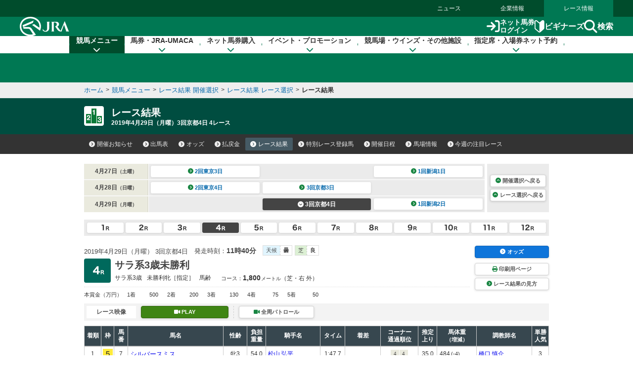

--- FILE ---
content_type: application/javascript
request_url: https://web-cache.stream.ne.jp/web/jra/onetag2020/jstUtil.js
body_size: 30365
content:
if (typeof Jst == "undefined") {
	var Jst = {};
}
Jst.jraHpSite = {
	playerWindow: {},
	playerWindowName: 'subwin',
	hostsSpSite: ["sp.jra.jp", "jrahp-spken.turf.jp"],
	qsParamNames: {
		eleType: "videotype",	// Player Race Type
		eleWidth: "width",		// Player Width
		eleHeight: "height",		// Player Height
		elePcUrl: "pcurl",		// PC Browser using movie URL
		eleAndUrl: "andurl",		// Android 2.x/3.x device using movie URL
		eleIosUrl: "iosurl",		// iOS device using movie URL
		eleAnd4Url: "and4url",	// Android 4.x device using movie URL
		eleThumbUrl: "thumburl",	// Thumbnail image URL
		eleVersion: "version"
	},
	content: {
		baseUrl: {
			defPcUrl: "//jra-fms.hls.wseod.stream.ne.jp/www11/jra-fms/_definst_/mp4:",
			defAndUrl: "//jra-fms.hls.wseod.stream.ne.jp/www11/jra-fms/_definst_/mp4:",
			defIosUrl: "//jra-fms.hls.wseod.stream.ne.jp/www11/jra-fms/_definst_/mp4:",
			defAnd4Url: "//jra-fms.hls.wseod.stream.ne.jp/www11/jra-fms/_definst_/mp4:",
			defPcHlsUrl: "//jra-fms.hls.wseod.stream.ne.jp/www11/jra-fms/_definst_/mp4:"
		}
	},
	isSpSite: function (url) {
		'use strict'; // Function-level strict mode syntax
		var res = false;
		if (typeof url === "undefined") {
			return res;
		}
		var hosts = this.hostsSpSite;
		var hostsCount = hosts.length;
		for (var i = 0; i < hostsCount; i++) {
			if (url.indexOf(hosts[i]) !== -1) {
				res = true;
				break;
			}
		}
		i = null;
		url = null;
		hosts = null;
		hostsCount = null;
		return res;
	},
	isJraDbPage: function (url) { /* 「(通称)動的ページ」かどうかの判定 */
		'use strict'; // Function-level strict mode syntax
		var res = false;
		if (url.indexOf('/JRADB/') !== -1) {
			res = true;
		}
		return res;
	},
	dispPlayerWindow: function (playerUrl) {
		'use strict'; // Function-level strict mode syntax
		if (!this.playerWindow) {
			this.playerWindow.close();
			this.playerWindow = {};
		}

		if (jst.common.env.os.name == 'Android') {
			this.playerWindow = window.open('', this.playerWindowName, 'scrollbars=0,resizable=0,fullscreen=1');
		} else {
			this.playerWindow = window.open('', this.playerWindowName, 'scrollbars=0,resizable=0,width=480,height=270');
		}

		if (playerUrl) {
			this.playerWindow.location.href = playerUrl;
		}
		playerUrl = null;

		if (navigator.appVersion.charAt(0) >= 3) {
			this.playerWindow.focus();
		}
	},
	isSupported: function () {
		'use strict'; // Function-level strict mode syntax
		var res = true;
		/*
				Windows Phone 非対応
				Android 2.1以下　非対応
				ガラケー非対応(BlackBerryの2G端末も)
				上記以外は全て対応扱い。
		*/

		if (jst.common.env.os.name == 'Windows Phone') {
			res = false;
		}
		if (jst.common.env.os.name == 'Android') {
			if (jst.common.util.checkVersion('2.2.0', jst.common.env.os.version) === -1) {/* Android2.2未満(＝Android2.1.x以前)はFlashもHTML5-VIDEOも対応してないので非対応とする */
				res = false;
			}
		}
		if (jst.common.env.os.name == 'BlackBerry') {
			res = false;
		}
		if (jst.common.env.os.name == 'DoCoMo') {
			res = false;
		}
		if (jst.common.env.os.name == 'KDDI') {
			res = false;
		}
		if (jst.common.env.os.name == 'SoftBank') {
			res = false;
		}

		return res;
	},
	convPcHlsJsUrl: function (url) {

		var res = url;
		url = null;
		if (res.match(/jra_seiseki/)) {
			var regExp = new RegExp("jra_seiseki", "g");
			res = res.replace(regExp, "pc_seiseki");
		}
		regExp = null;
		return res;
	},
	convSmartPhoneUrl: function (ver, url) {
		// 1=AMS-HLS, 2=Wowza-HLS
		var res = url;
		if (ver == 2) {
			res = url.replace(".mp4.m3u8", ".mp4");
		} else {
			res = url.replace("/index.m3u8", ".mp4");
		}
		ver = null;
		url = null;

		return res;
	},
	convDefUrl: function (ver) {
		if (ver == 2) {
			var base = this.content.baseUrl;
			base.defIosUrl = base.defPcHlsUrl;
			base.defAnd4Url = base.defPcHlsUrl;
			base = null;
		}
		ver = null;
	},
	makeUrl: function (argType, argMovieUrl) {

		var movieUrl = argMovieUrl;
		var base = this.content.baseUrl;

		switch (argType) {
			case 1:
				movieUrl = base.defPcUrl + argMovieUrl + '/playlist.m3u8';
				break;

			case 2:
			case 3:
				movieUrl = base.defPcHlsUrl + argMovieUrl + '/playlist.m3u8';
				break;

			case 4:
				movieUrl = base.defAnd4Url + argMovieUrl + '/playlist.m3u8';
				break;

			default:
				break;
		}
		base = null;
		return movieUrl;

	},
	dispError: function () {
		var doc = document.getElementById("strobeMediaPlayback");
		doc.innerHTML = "申し訳ありません、システムエラーが発生しています。しばらくたってから再度お試しください。";
		doc = null;
	},
	createContentUrl: function (qs) {

		if (Jst.jraHpSite.isSupported() === false) {
			/* サイト自体の対象外環境 */
			setErrorStyle("本端末では動画を再生できません。");
		}
		//		if( Jst.player.isSupported() === false ){
		/* プレイヤーの対象外環境 */
		//			setErrorStyle("本端末では動画を再生できません。");
		//		}

		var qParams = new Array;
		qParams = jst.common.url.parseQueryString(qs);
		var qsParamNames = this.qsParamNames;

		var ver = qParams[qsParamNames.eleVersion];
		this.convDefUrl(ver); // 環境別のデフォルトのURLの置き換え（スマホ用）

		var contentType = qParams[qsParamNames.eleType];
		if (!contentType || (contentType <= 0 || contentType >= 5)) {
			this.dispError();
			return false;
		}

		var moviePath = '';
		var movieBaseUrl = '';
		var flgConvSmartPhoneUrl = false;
		var flgConvPcHlsUrlUrl = false;
		var playerWindowType = '';
		var modeJraHpEnvType = '';

		if (jst.common.env.os.name == 'iOS') {
			// iOSのデフォルト値
			movieBaseUrl = this.content.baseUrl.defIosUrl;
			moviePath = qParams[qsParamNames.eleIosUrl];
			flgConvSmartPhoneUrl = true;
			flgConvPcHlsUrlUrl = false;
			playerWindowType = 'native';
			modeJraHpEnvType = 4;
			// 以下、必要であれば、ブラウザやバージョン別に差分のみ適用

			// iOS-Chromeだと、元のページ以前に戻れなくなる（戻ると動画が表示される）ので、対策として、VideoだけのHTML(５）に飛ばす
			if (jst.common.env.browser.name == 'Chrome') {
				playerWindowType = 'self';
				modeJraHpEnvType = 5;
			} else if (jst.common.env.browser.name == 'Safari') {
				// iOS13-Safariもネイティブプレイヤーがうまく表示されないので、同様に対処
				ua = window.navigator.userAgent;
				if (ua.indexOf('OS 13') !== -1) {
					playerWindowType = 'self';
					modeJraHpEnvType = 5;
				}
			}

		} else if (jst.common.env.os.name == 'Android') {
			// Androidのデフォルト設定
			movieBaseUrl = this.content.baseUrl.defAnd4Url;
			moviePath = qParams[qsParamNames.eleAnd4Url];
			flgConvSmartPhoneUrl = true;
			flgConvPcHlsUrlUrl = false;
			playerWindowType = 'self';
			modeJraHpEnvType = 4;
			/* 以下、デフォルトと異なる環境のみ、値を差し替え */

			if (jst.common.env.hls_js.isReady === true) {
				/* HLS.jsがOKなら、デフォルト値のまま */
			} else if (jst.common.env.flash_player.isReady === true) {
				if (jst.common.util.checkVersion('10.1.106', jst.common.env.flash_player.version) >= 0) {/* 視聴環境のバージョンが指定以上ならFlash */
					movieBaseUrl = this.content.baseUrl.defAndUrl;
					moviePath = qParams[qsParamNames.eleAndUrl];
					flgConvSmartPhoneUrl = false;
					modeJraHpEnvType = 1;
				} else {
					/* ここまで落ちてきた環境は、ネイティブのプレイヤーが拾ってくれることを期待して勝手にAタグにする */
					playerWindowType = 'native';
				}
			} else {
				/* ここまで落ちてきた環境は、ネイティブのプレイヤーが拾ってくれることを期待して勝手にAタグにする */
				playerWindowType = 'native';
			}
		} else {
			// PCのデフォルト設定
			movieBaseUrl = this.content.baseUrl.defPcUrl;
			moviePath = qParams[qsParamNames.elePcUrl];
			flgConvSmartPhoneUrl = false;
			flgConvPcHlsUrlUrl = true;
			playerWindowType = 'popup';
			modeJraHpEnvType = 2;
			/* 以下、デフォルトと異なる環境のみ、値を差し替え */

			if (jst.common.env.browser.name == 'Internet Explorer') {
				var diffIe11 = jst.common.util.checkVersion('11', jst.common.env.browser.version);
				if (diffIe11 === -1) { /* IE11未満(=IE10以前)であれば、Flash */
					modeJraHpEnvType = 1; // 1=PCのFlash用の設定
				} else if (diffIe11 === 0) { /* IE11で、Windows7(=NT6.1)以下であれば、Flash */
					if (jst.common.env.os.name == 'Windows') {
						var diffWin7 = jst.common.util.checkVersion('6.1', jst.common.env.os.version);
						if (diffWin7 === -1 || diffWin7 === 0) {
							modeJraHpEnvType = 1; // 1=PCのFlash用の設定
						}
					}
				}
				diffIe11 = null;
			} else if (jst.common.env.browser.name == 'Safari') {
				modeJraHpEnvType = 3; // 3=PCのSafari用の設定
			} else if (jst.common.env.hls_js.isReady !== true) {
				flgConvPcHlsUrlUrl = false; // FlashHLSを使うので、変換不要
				modeJraHpEnvType = 1; // 1=FlashHlsで再生
			}

		}
		if (!moviePath) {
			this.dispError();
			return false;
		}
		if (flgConvSmartPhoneUrl) {
			moviePath = this.convSmartPhoneUrl(ver, moviePath);
		}
		if (flgConvPcHlsUrlUrl) {
			moviePath = this.convPcHlsJsUrl(moviePath);
		}

		/*	modeJraHpEnvType : 1=Flash,2=PcNormal,3=PcSafari,4=Android,5=inline100%*/
		var movieUrl = this.makeUrl(modeJraHpEnvType, moviePath);
		var playerUrl = jst.playerButton.wow.player.url + '?movie=' + moviePath + '&type=2&thum=&id=' + modeJraHpEnvType;
		if (modeJraHpEnvType == 5) {
			movieUrl = moviePath + '/playlist.m3u8';
			playerUrl = jst.playerButton.wow.player.url2 + '?movie=' + movieUrl + '';
		}

		return { 'player': playerUrl, 'movie': movieUrl, 'contentType': contentType, 'playerWindowType': playerWindowType };

	}
};

Jst.playerButton = {
	conf: [
		{},
		/* patrolvideo */
		{
			pc: {
				img: { normal: "./img/se_video.gif", hover: "./img/se_video2.gif", width: 148, height: 23 },
				a: { txt: '裁決パトロール', 'class': 'btn-def btn-sm btn-block' }
			},
			sp: {
				img: { normal: "./img/patrol_video.gif", hover: "", width: 37, height: 30 },
				a: { txt: '裁決パトロール', 'class': 'btn-def btn-sm btn-block' }
			}
		},
		/* allpatrol */
		{
			pc: {
				img: { normal: "./img/se_pat.gif", hover: "./img/se_pat2.gif", width: 148, height: 23 },
				a: { txt: '全周パトロール', 'class': 'btn-def btn-sm btn-block' }
			},
			sp: {
				img: { normal: "./img/allpatrol.gif", hover: "", widht: 37, height: 30 },
				a: { txt: '全周パトロール', 'class': 'btn-def btn-sm btn-block' }
			}
		},
		/* interviewvideo */
		{
			pc: {
				img: { normal: "./img/se_intv.gif", hover: "./img/se_intv2.gif", width: 138, height: 23 },
				a: { txt: '騎手インタビュー', 'class': 'btn-def btn-sm btn-block' }
			},
			sp: {
				img: { normal: "./img/interview_video.gif", hover: "", width: 37, height: 30 },
				a: { txt: '騎手インタビュー', 'class': 'btn-def btn-sm btn-block' }
			}
		},
		/* racevideo */
		{
			pc: {
				img: { normal: "./img/se_race1.gif", hover: "./img/se_race12.gif", width: 100, height: 16 },
				a: { txt: 'PLAY', 'class': 'btn-def btn-sm green btn-block' }
			},
			sp: {
				img: { normal: "./img/Race_video.gif", hover: "", width: 37, height: 30 },
				a: { txt: 'PLAY', 'class': 'btn-def btn-sm green btn-block' }
			}
		}
	],
	wow: {
		player: {
			url: '//web-cache.stream.ne.jp/web/jra/onetag2020/subwindow.html',
			url2: '//web-cache.stream.ne.jp/web/jra/onetag2020/playerWindow.html',
			windowName: 'subwin'
		},
		setIframeId: function () {
			'use strict'; // Function-level strict mode syntax
			var iframes = document.getElementsByTagName('iframe');
			var iframeId = '';
			var iframeIds = new Array();
			/* iframeのURLが旧ボタン用のものがあれば、IDを振り出す */
			var url = '';
			for (var i = 0; i < iframes.length; i++) {
				url = iframes[i].src;
				if (url.indexOf('stream.ne.jp') !== -1 && url.indexOf('onetag.html') !== -1) {
					iframes[i].setAttribute('style', 'overflow:hidden;');
					iframes[i].setAttribute('scrolling', 'no');
					if (url.indexOf('&ifid=') == -1) {
						iframeId = 'jst_playerButton_' + Jst.common.util.generateUuid();
						iframeIds.push(iframeId);
						//						url += '&ifid='+iframeId;
						iframes[i].setAttribute('id', iframeId);
						iframeId = '';
						//						iframes[i].src = url;

					}
				}
				url = '';
			}
			url = null;
			iframes = null;

			var url = '';
			var queryString = '';
			for (var i = 0; i < iframeIds.length; i++) {
				url = document.getElementById(iframeIds[i]).src;
				queryString = Jst.common.url.splitQueryString(url);
				this.replaceIframe2Link(iframeIds[i], queryString);
				queryString = '';
			}
			queryString = null;
			iframeIds = null;

		},
		replaceIframe2Link: function (ifid, queryString) {
			'use strict'; // Function-level strict mode syntax
			var contentUrl = jst.jraHpSite.createContentUrl(queryString);

			var playerUrl = contentUrl.player;
			var movieUrl = contentUrl.movie;
			var contentType = contentUrl.contentType;
			var playerWindowType = contentUrl.playerWindowType;

			var playerButton = jst.playerButton.wow.create_2018(contentType, movieUrl, playerUrl, playerWindowType);
			this.replaceIframe2Button(ifid, playerButton);
			ifid = null;
			playerButton = null;
		},
		searchIframeBySrc: function (id) {
			'use strict'; // Function-level strict mode syntax
			if (!id) {
				return false;
			}
			var iframe = {};
			iframe = document.getElementById(id);
			return iframe;
		},
		replaceIframe2Button: function (id, button) {
			'use strict'; // Function-level strict mode syntax

			var iframe = this.searchIframeBySrc(id);
			id = null;
			if (typeof iframe !== 'object') {
				iframe = null;
				return false;
			}

			/* ボタンオブジェクトの作成 */

			iframe.parentNode.insertBefore(button, iframe.nextSibling);
			/* 表示位置の特定のため、必ず、iframeを消す前に、iframeタグのすぐ後ろにボタンを作る */
			button = null;

			/* scriptとiframeの削除 */
			if (iframe.previousSibling.tagName == 'SCRIPT') {
				if (iframe.parentNode.removeChild(iframe.previousSibling) === 'undefined') {
				}
			}
			if (iframe.parentNode.removeChild(iframe) === 'undefined') {
			}
			iframe = null;

		},
		create_2018: function (contentType, movieUrl, playerUrl, playerWindowType) {
			'use strict'; // Function-level strict mode syntax
			var res = {};
			var siteType = 'pc';
			if (jst.jraHpSite.isSpSite(document.referrer) == true) {
				siteType = 'sp';
			}
			var conf = jst.playerButton.conf[contentType][siteType].a;

			/* aタグ作る */
			var objA = document.createElement('a');
			var objA_attrs = {};
			if (playerWindowType == 'popup') {/* ポップアップ表示用（別ウィンドウ(別タブ)で表示する形式) */
				objA_attrs = {
					'target': this.player.windowName,
					'href': "#",
					'onClick': String("jst.jraHpSite.dispPlayerWindow('" + playerUrl + "'); return false;"),
					'jraHpPlayerWindow': 'popup' /* 出力状態の確認のために追加。挙動制御等には使わない */
				};
			} else if (playerWindowType == 'self') {/* ページ遷移用（Aタグのhrefで遷移し、プレイヤーを最大表示する形式) */
				objA_attrs = {
					'target': '_top',
					'href': playerUrl,
					'jraHpPlayerWindow': 'self' /* 出力状態の確認のために追加。挙動制御等には使わない */
				};
			} else if (playerWindowType == 'native') {/* Nativeプレイヤー用（Aタグのhrefでm3u8を指定する形式) */
				objA_attrs = {
					'target': "_parent",
					'href': movieUrl,
					'type': 'application/vnd.apple.mpegURL',
					'jraHpPlayerWindow': 'native' /* 出力状態の確認のために追加。挙動制御等には使わない */
				};
			} else {
				/* error */
				return false;
			}
			playerUrl = null;
			movieUrl = null;

			objA_attrs['class'] = conf['class'];
			objA_attrs['jraHpMovieType'] = contentType;
			objA_attrs['jraHpPlayerButton'] = '2018';

			for (var key in objA_attrs) {
				objA.setAttribute(key, objA_attrs[key]);
			}
			key = null;
			objA_attrs = null;

			/* iタグ作る */
			var objI = document.createElement('i');
			var objI_attrs = {
				'class': 'fa fa-video-camera',
				'aria-hidden': 'true',
				'jraHpMovieType': contentType
			};
			for (var key in objI_attrs) {
				objI.setAttribute(key, objI_attrs[key]);
			}
			key = null;
			objI_attrs = null;

			/* aの中に各素材を入れて、ボタンの完成 */
			objA.appendChild(objI);
			objA.innerHTML += conf['txt'];
			objI = null;

			/* 裁決パトロール、全周パトロール、騎手インタビューの場合は、liが必要なので追加 */
			var objX = {};
			if (contentType >= 1 && contentType <= 3) {
				objX = document.createElement('li');
				objX.setAttribute('jraHpMovieType', contentType); /* 出力状態の確認のために追加。挙動制御等には使わない */
				objX.appendChild(objA);
			} else {
				objX = objA;
			}
			contentType = null;
			objA = null;

			return objX;

		},
		create_2016: function (contentType, movieUrl, playerUrl, mode) {
			'use strict'; // Function-level strict mode syntax
			var objA_attrs = {};
			if (mode == 'popup') {/* ポップアップ表示用（別ウィンドウ(別タブ)で表示する形式) */
				objA_attrs = {
					'target': playerWindowName,
					'onClick': String("jst.jraHpSite.dispPlayerWindow('" + playerUrl + "'); return false;"),
					'jraHpPlayerWindow': 'popup'
				};
			} else if (mode == 'self') {/* ページ遷移用（Aタグのhrefで遷移し、プレイヤーを最大表示する形式) */
				objA_attrs = {
					'target': '_top',
					'href': playerUrl,
					'jraHpPlayerWindow': 'self'
				};
			} else if (mode == 'native') {/* Nativeプレイヤー用（Aタグのhrefでm3u8を指定する形式) */
				objA_attrs = {
					'target': "_parent",
					'href': movieUrl,
					'type': 'application/vnd.apple.mpegURL',
					'jraHpPlayerWindow': 'native'
				};
			} else {
				/* error */
				return false;
			}
			movieUrl = null;
			playerUrl = null;
			mode = null;

			objA_attrs['jraHpPlayerButton'] = '2016';

			/* Aタグ */
			var objA = jst.common.util.createElm('a', objA_attrs);
			objA_attrs = null;

			var siteType = 'pc';
			if (jst.jraHpSite.isSpSite(document.referrer) == true) {
				siteType = 'sp';
			}
			var conf = jst.playerButton.conf[contentType][siteType].img;
			contentType = null;

			var objImg_attrs = {
				src: conf.normal,
				width: conf.width,
				height: conf.height,
				border: 0
			};
			if (siteType == 'pc') {
				objImg_attrs.onMouseOver = "this.src='" + conf.hover + "';";
				objImg_attrs.onMouseOut = "this.src='" + conf.normal + "';";
			}
			siteType = null;

			/* IMGタグ */
			var objI = jst.common.util.createElm('img', objImg_attrs);
			objImg_attrs = null;
			objA.appendChild(objI);
			objI = null;

			return objA;

		},
	}
};

/* 汎用 */
Jst.common = {
	env: {
		scriptBase: {
			url: '',
			get: function () {
				var myUrl = '';
				if (typeof document.currentScript !== 'undefined') {
					if (typeof document.currentScript.src !== 'undefined') {
						myUrl = document.currentScript.src;
					}
				}
				if (myUrl == '') {
					var elmScripts = document.getElementsByTagName('script');
					if (typeof elmScripts !== 'undefined') {
						if ((-1 in elmScripts) === true) {
							if (('src' in elmScripts[-1]) === true) {
								myUrl = elmScripts[-1].src;
							}
						}
					}
				}
				this.url = myUrl.replace(/([^\/]+)$/, '');
			},
		},
		getNameVersion: function (ua, patterns) {
			if (!ua) {
				ua = window.navigator.userAgent;
			}
			var settings = patterns;
			var settingsLength = settings.length;

			/* settingsの中の上から順に判定。先勝ちにする */
			var contains = [];
			var containsLength = [];
			var name = '';
			var version = '';
			var verTmp = '';
			for (var i = 0; i < settingsLength; i++) {
				contains = settings[i].contains;
				containsLength = contains.length;
				for (var j = 0; j < containsLength; j++) {
					verTmp = [];
					verTmp = ua.match(contains[j]);
					if (verTmp === null) {
						continue;
					}
					name = settings[i].name;
					if ((1 in verTmp) === true) {
						version = verTmp[1];
					}
					break;
				}
				contains = [];
				containsLength = null;
				if (verTmp !== null) {
					break;
				}
			}
			ua = null;
			settings = null;
			settingsLength = null;

			return { 'name': name, 'version': version };
		},
		browser: {
			name: undefined,
			version: undefined,
			patterns: [
				{ name: 'Edge', contains: [/Edge\/([0-9\.]+)/, /EdgA\/([0-9\.]+)/, /EdgiOS\/([0-9\.]+)/] }, /* Internet Explorer doesn't put its name in the BrowserName/VersionNumber format */
				{ name: 'Internet Explorer', contains: [/; MSIE ([0-9\.]+);/, /Trident\/.* rv:([0-9\.]+)/] }, /* Internet Explorer doesn't put its name in the BrowserName/VersionNumber format */
				{ name: 'Opera', contains: [/OPR\/([0-9\.]+)/, /OPiOS\/([0-9\.]+)/, /Opera Mini\/([0-9\.]+)/, /Opera\/([0-9\.]+)/] }, /* exists "Chrome" "Safari" */ /*[1] Opera 15+ (Blink-based engine), [2] Opera 12- (Presto-based engine) */
				/*					{ name:'Chromium', contain:[/Chromium\/([0-9\.]+)/] }, */ /* exists "Chrome","Safari" */
				{ name: 'Chrome', contains: [/CriOS\/([0-9\.]+)/, /Chrome\/([0-9\.]+)/] }, /* exists "Safari" */
				{ name: 'BlackBerry', contains: [/\(BB.* Version\/([0-9.]+);/, /\(BlackBerry; .* Version\/([0-9\.]+)/] }, /* exists Safari */
				{ name: 'Android Browser', contains: [/Android.* Version\/([0-9\.]+) Mobile Safari/] },
				{ name: 'Safari', contains: [/Version\/([0-9\.]+) Safari\/[0-9\.]+/, /Version\/([0-9\.]+) Mobile\/[0-9a-zA-Z]+ Safari\/[0-9\.]+/] }, /* Safari gives two version number, one technical in the Safari/xyz token, one user-friendly in a Version/xyz token */
				/*					{ name:'Seamonkey', contain:[/Seamonkey\/([0-9\.]+)/] }, */ /* exists "Firefox" */
				{ name: 'Firefox', contains: [/FxiOS\/([0-9a-zA-Z\.]+)/, /Firefox\/([0-9\.]+)/] },
				{ name: 'DoCoMo', contains: [/^DoCoMo\/([0-9\.]+)/] },
				{ name: 'KDDI', contains: [/^KDDI-.* UP\.Browser\/([0-9\.]+)/, /^UP\.Browser\/([0-9\.]+)/] },
				{ name: 'SoftBank', contains: [/^SoftBank\//, /^Vodafone\//, /^J-PHONE\//] }
			],
			get: function (ua) {
				var res = jst.common.env.getNameVersion(ua, this.patterns);
				ua = null;
				this.name = res.name;
				this.version = res.version;
				res = null;
				return true;
			}
		},
		renderingEngine: { /* 書きかけ */
			name: undefined,
			version: undefined,
		},
		os: {
			name: undefined,
			version: undefined,
			patterns: [
				{ name: 'Windows Phone', contains: [/Windows Phone ([0-9\.]+)/] },
				{ name: 'Windows', contains: [/Windows NT ([0-9\.]+)/] },
				{ name: 'iOS', contains: [/\(iPhone; .* OS ([0-9_]+) like Mac OS X/, /\(iPad; .* OS ([0-9_]+) like Mac OS X/, /\(iPod; .* OS ([0-9_]+) like Mac OS X/] },
				{ name: 'Mac OS X', contains: [/Mac OS X ([0-9\._]+)/] },
				{ name: 'Android', contains: [/Android ([0-9\.]+)/] },
				{ name: 'BlackBerry', contains: [/\(BB.* Version\/([0-9\.]+)/, /\(BlackBerry; .* Version\/([0-9\.]+)/] },
				{ name: 'DoCoMo', contains: [/^DoCoMo\//] },
				{ name: 'KDDI', contains: [/^KDDI-/, /^UP\.Browser\//] },
				{ name: 'SoftBank', contains: [/^SoftBank\//, /^Vodafone\//, /^J-PHONE\//] }
			],
			get: function (ua) {
				var res = jst.common.env.getNameVersion(ua, this.patterns);
				ua = null;
				this.name = res.name;
				this.version = String(res.version).replace(/_/g, '.'); /* デリミタが_の場合.に変換 */
				res = null;
				return true;
			}
		},
		device: { /* 書きかけ。*/
			type: undefined,
			name: undefined,
			version: undefined,
			patterns: [
				{ name: 'FeaturePhone', contains: [/^Docomo\//, /^KDDI-/, /^UP\.Browser\//, /^SoftBank\//, /^Vodafone\//, /^J-PHONE\//, / Profile\/MIDP-/] }, /* Backberryの非スマホはMIDPで判定 */
				{ name: 'SmartPhone', contains: [/Windows Phone/] },
				{ name: 'Tablet', contains: [/\(iPad; .* like Mac OS X/] }
			],
			get: function (ua) {
				var res = jst.common.env.getNameVersion(ua, this.patterns);
				ua = null;
				this.name = res.name;
				this.version = res.version;
				res = null;
				return true;
			}
		},
		model: {
			type: undefined,
			name: undefined,
			build: undefined,
			modelPatterns: [
				{ name: 'SmartPhone', contains: [/Android [0-9\.]+; ([0-9a-zA-Z\-\_\.\ ]+) Build/, /^[^\(]+\((iPhone|iPad|iPod); CPU .* like Mac OS X/] },
			],
			buildPatterns: [
				{ name: 'SmartPhone', contains: [/Build\/([0-9a-zA-Z\.]+)/, /Mobile\/([0-9a-zA-Z\.]+)/] },
			],
			get: function (ua) {
				var res = {};
				res = jst.common.env.getNameVersion(ua, this.modelPatterns);
				this.name = res.version;
				res = {};
				res = jst.common.env.getNameVersion(ua, this.buildPatterns);
				this.build = res.version;
				ua = null;
				res = null;
				return true;
			}
		},
		hls_js: {
			isReady: false
		},
		flash_player: {
			isReady: false,
			version: undefined
		}
	},
	url: {
		splitQueryString: function (url) {
			'use strict'; // Function-level strict mode syntax
			var res = '?';
			if (url.length > 0) {
				var parts = url.split("?", 2);
				url = null;
				if (parts.length == 2) {
					res += parts[1];
				}
				parts = null;
			}
			return res;
		},
		parseQueryString: function (qs) {
			'use strict'; // Function-level strict mode syntax
			var res = {};
			qs = qs.substr(1);
			if (qs.length > 0) {
				var params = qs.split("&");
				qs = null;
				for (var i = 0; i < params.length; i++) {
					var param = params[i].split("=");
					if (0 in param) {
						res[param[0]] = '';
						if (1 in param) {
							res[param[0]] = param[1];
						}
					}
					param = null;
				}
				params = null;
			}
			return res;
		}
	},
	util: {
		generateUuid: function () {
			'use strict'; // Function-level strict mode syntax
			// https://github.com/GoogleChrome/chrome-platform-analytics/blob/master/src/internal/identifier.js
			// const FORMAT: string = "xxxxxxxx-xxxx-4xxx-yxxx-xxxxxxxxxxxx";
			var chars = "xxxxxxxx-xxxx-4xxx-yxxx-xxxxxxxxxxxx".split("");
			for (var i = 0, len = chars.length; i < len; i++) {
				switch (chars[i]) {
					case "x":
						chars[i] = Math.floor(Math.random() * 16).toString(16);
						break;
					case "y":
						chars[i] = (Math.floor(Math.random() * 4) + 8).toString(16);
						break;
				}
			}
			i = null;
			return chars.join("");
		},
		loadScript: function (src, callback) {
			'use strict'; // Function-level strict mode syntax
			var done = false;
			var head = document.getElementsByTagName('head')[0];
			var script = document.createElement('script');
			script.src = src;
			src = null;
			// Attach handlers for all browsers
			script.onload = script.onreadystatechange = function () {
				if (!done && (!this.readyState || this.readyState === "loaded" || this.readyState === "complete")) {
					done = true;
					callback();
					callback = null;
					// Handle memory leak in IE
					script.onload = script.onreadystatechange = null;
					if (head && script.parentNode) {
						head.removeChild(script);
						script = null;
					}
				}
			};
			head.appendChild(script);
			head = null;
		},
		createElm: function (name, attrs) {
			'use strict'; // Function-level strict mode syntax
			var elm = document.createElement(name);
			name = null;
			for (var key in attrs) {
				elm.setAttribute(key, attrs[key]);
				key = null;
			}
			attrs = null;
			return elm;
		},
		diffVal: function (threshold, seed) {
			'use strict'; // Function-level strict mode syntax
			var res = ''; /* -1=threashold > seed, 0=threashold==seed, 1=threashold < sheed */
			if (threshold.match(/^[0-9]+$/) == -1) {
				return '';
			}
			if (seed.match(/^[0-9]+$/) == -1) {
				return '';
			}

			threshold = parseInt(threshold);
			seed = parseInt(seed);

			if (threshold > seed) {
				res = -1;
			}
			if (threshold == seed) {
				res = 0;
			}
			if (threshold < seed) {
				res = 1;
			}
			threshold = null;
			seed = null;
			return res;
		},
		checkVersion: function (thresholdVer, seedVer) { /* 0.0.0 形式で閾値を入力される想定。閾値に対して、実行環境のバージョンが古いか、同じか、新しいかをチェックする  */
			'use strict'; // Function-level strict mode syntax
			var res = ''; /* -1=seedVer < thresholdVer, 0=equal, 1=thresholdVer < seedVer */
			if (thresholdVer.match(/^[0-9\.]+$/) == -1) {
				return '';
			}
			if (seedVer.match(/^[0-9\.]+$/) == -1) {
				return '';
			}

			var thresholdVers = thresholdVer.toString().split('\.');
			var seedVers = seedVer.toString().split('\.');

			var diff = '';
			for (var i = 0; i < thresholdVers.length; i++) {
				diff = this.diffVal(thresholdVers[i], seedVers[i]);
				if (diff == 0) {
					res = diff;
				} else if (diff == -1 || diff == 1) {
					res = diff;
					break;
				} else {
					break;
				}
				diff = null;
			}
			diff = null;
			i = null;
			thresholdVer = null;
			seedVer = null;
			return res;
		},
		addEListener: function (eventName, eventHandler) {
			if (window.addEventListener) {
				window.addEventListener(eventName, function (e) { eventHandler(e); }, false);
				return true;
			} else if (window.attachEvent) {
				window.attachEvent('on' + eventName, function (e) { eventHandler(e); });
				return true;
			} else {
				return false;
			}
		}
	}
};
/* ========================================================================== */
/* JS読込時に実行 */
/* ========================================================================== */
if (typeof jst === 'undefined') {
	jst = new Object(Jst);
}
(function () {
	jst.common.env.browser.get(); /* ブラウザ名・バージョンの取得 */
	jst.common.env.os.get(); /* OS名・バージョンの取得 */
	jst.common.env.model.get(); /* 機種名の取得 */
	jst.common.env.scriptBase.get(); /* JS自身のベースURL */
	jst.common.util.loadScript(jst.common.env.scriptBase.url + 'hls.js/hls.min.js', function () {
		if (typeof Hls !== 'undefined' && Hls.isSupported()) {
			jst.common.env.hls_js.isReady = true;
		} else {
			jst.common.util.loadScript(jst.common.env.scriptBase.url + 'swf/swfobject.js', function () {
				var version = '';
				if (typeof swfobject !== 'undefined') {
					version = swfobject.getFlashPlayerVersion();
				}
				if (version) {
					jst.common.env.flash_player.isReady = true;
					var lev = '';
					var verStr = '';
					lev = 'major';
					if (lev in version && version[lev] >= 1) {
						verStr = version[lev].toString();
						lev = 'minor';
						if (lev in version) {
							verStr += ('\.' + version[lev]).toString();
							lev = 'release';
							if (lev in version) {
								verStr += ('\.' + version[lev]).toString();
							}
						}
					}
					jst.common.env.flash_player.version = verStr;
					lev = null;
					verStr = null;
				}
				version = null;
			});
		}
	});
	jstBaseUrl = null;
	/* onetag.html でなければ、iFrameの置き換えをする */
	if (location.href.indexOf('/onetag.html') == -1 && location.href.indexOf('/subwindow.html') == -1 && location.href.indexOf('/playerWindow.html') == -1) {
		/* 環境判定して、JRADBであり、かつ、スマホサイトでなければ、iFrameの置き換えイベントをセットする */
		jst.common.util.addEListener('load', function () { jst.playerButton.wow.setIframeId(); });
	}
})();


--- FILE ---
content_type: application/javascript
request_url: https://web-cache.stream.ne.jp/web/jra/onetag2020/eqOnetag.js
body_size: 16098
content:
/* eqOnetag.js for JRA-HP
*
*  Copyright (C) 2018/06/14 J-Stream Inc. All rights reserved.
*/
/*********** default definition ************/

var eqScriptPath = '//jra.webcdn.stream.ne.jp/web/jra/onetag2020/';
var targetPcPath 	= eqScriptPath + 'eqPcPlayer.html';
var targetSpPath 	= eqScriptPath + 'eqSpPlayer.html';
var targetPcPath_low 	= eqScriptPath + 'eqPcPlayer_low.html';
var targetSpPath_low 	= eqScriptPath + 'eqSpPlayer_low.html';
var targetPc2Path 	= eqScriptPath + 'eqPcPlayer2.html';
var targetSp2Path 	= eqScriptPath + 'eqSpPlayer2.html';
var targetPc2Path_low 	= eqScriptPath + 'eqPcPlayer2_low.html';
var targetSp2Path_low 	= eqScriptPath + 'eqSpPlayer2_low.html';
var eqPrePath	= eqScriptPath + 'sub/pre.html';

//var eqGeoFlag = 0;
//var eqId;
var eqSubWin = undefined;

var racevideo 		= 0;
var patrolvideo		= 1;
var allpatrol		= 2;
var interviewvideo	= 3;

var racevideo_ren	= 'ren'; // 英語実況あり

var SPREFERRER		= 'sp.jra.jp';
var SPKENREFERRER	= 'jrahp-spken.turf.jp';
// var KENREFERRER_STROBE	= 'jra.strobe-lights.net';
var APPREFERRER		= 'app.jra.jp';

var refErrMessage	= "<br>映像は、JRAホームページよりご視聴いただけます。<br><br>正常に再生されない場合は、ブラウザのインターネット一時ファイル（キャッシュ）のクリア（削除）及びページの更新をお試しください。<br><br>Safariをご使用の際、プライベートブラウズモードでは視聴できない場合があります。<br><br>詳しくは<a href='//jra.jp/faq/pop02/1_21.html' target='_blank'>FAQ</a>をご覧ください。";

var conf = {
    racing:   { inText:"　PLAY"      , inTextS:"レース映像"   }, // パラメータ無し(0)
    judge:    { inText:"裁決パトロール"  , inTextS:"裁決パト"     }, // *p(1)
    perimeter:{ inText:"全周パトロール"  , inTextS:"全周パト"     }, // *a(2)
    interview:{ inText:"騎手インタビュー", inTextS:"インタビュー" }, // *w(3)
};
var opt2type  = {normal:0,p:1,a:2,w:3};
var type2name = {0:'racing',1:'judge',2:'perimeter',3:'interview'};

// Play Button URL(defualt)
var _buttonPatV = eqScriptPath + 'img/se_video.gif'
var _buttonPatV_o = eqScriptPath + 'img/se_video2.gif'
var _buttonPatV_m = eqScriptPath + 'img/patrol_video.gif'
var _WidthPatV = 148;
var _HeightPatV = 23;
var _WidthPatV_m = 37;
var _HeightPatV_m = 30;

var _buttonPatA = eqScriptPath + 'img/se_pat.gif'
var _buttonPatA_o = eqScriptPath + 'img/se_pat2.gif'
var _buttonPatA_m = eqScriptPath + 'img/allpatrol.gif'
var _WidthPatA = 148;
var _HeightPatA = 23;
var _WidthPatA_m = 37;
var _HeightPatA_m = 30;

var _buttonIntv = eqScriptPath + 'img/se_intv.gif'
var _buttonIntv_o = eqScriptPath + 'img/se_intv2.gif'
var _buttonIntv_m = eqScriptPath + 'img/interview_video.gif'
var _WidthIntv = 138;
var _HeightIntv = 23;
var _WidthIntv_m = 37;
var _HeightIntv_m = 30;

var _buttonRace = eqScriptPath + 'img/se_race1.gif'
var _buttonRace_o = eqScriptPath + 'img/se_race12.gif'
var _buttonRace_m = eqScriptPath + 'img/Race_video.gif'
var _WidthRace = 100;
var _HeightRace = 16;
var _WidthRace_m = 37;
var _HeightRace_m = 30;

var _playButtonUrl = eqScriptPath + 'test_files/movie_h.gif';
var _playButtonWidth = 45;
var _playButtonHeight = 16;

/*********** default function ************/

function main(id, default_low, contract_company_no){
	if (contract_company_no === undefined) {
		var contract_company_no = 1;
	}
	if (default_low === undefined) {
		var default_low = false;
	}

	var arg = eqChackArg(id);
	var ua = getDevice();

	switch(ua){
		case "pc" :
			eqWindowOpen(ua);
			eqShowPopup(id, ua, default_low, contract_company_no);
			break;

		case "iphone" :
		case "ipad" :
		case "ipod" :
			eqWindowOpen(ua);
			eqShowPopup(id, ua, default_low, contract_company_no);
			break;

		case "android" :
		case "android4" :
		case "android5" :
			eqWindowOpen(ua);
			loadScript(eqScriptPath + 'hls.js/hls.min.js', function(){
				eqShowPopup(id, ua, default_low, contract_company_no);
			});
			break;

		case "unsupported":
		default :
			eqWindowOpen(ua);
			eqShowPopup(id, ua, default_low, contract_company_no);
			break;
	}
}

function eqWindowOpen(ua){
//	if(eqGeoFlag != 1){
		var browser = getBrowser();
		if(ua == 'pc'){
			if(browser == 'safari'){
				eqSubWin = window.open(eqPrePath, 'eqSubWin', 'scrollbars=0,resizable=0,width=640,height=384');
			}else{
				eqSubWin = window.open(eqPrePath, 'eqSubWin', 'scrollbars=0,resizable=0,width=640,height=360');
			}
			if(navigator.appVersion.charAt(0)>=3){
				eqSubWin.focus();
			}
		}else{
		}
//	}
}

function eqShowPopup(id, ua, default_low, contract_company_no){
	if (contract_company_no === undefined) {
		var contract_company_no = 1;
	}
	if (default_low === undefined) {
		var default_low = false;
	}

	var browser = getBrowser();
	if(ua == 'pc'){
		if(contract_company_no == 1){
			(default_low == true) ? eqSubWin.location.href = targetPcPath_low + '?target=' + id : eqSubWin.location.href = targetPcPath + '?target=' + id;
			eqSubWin = undefined;
		}
		if(contract_company_no == 2){
			(default_low == true) ? eqSubWin.location.href = targetPc2Path_low + '?target=' + id : eqSubWin.location.href = targetPc2Path + '?target=' + id;
			eqSubWin = undefined;
		}
	}else{
		if(contract_company_no == 1){
			(default_low == true) ? window.location.href = targetSpPath_low + '?target=' + id : window.location.href = targetSpPath + '?target=' + id;
		}
		if(contract_company_no == 2){
			(default_low == true) ? window.location.href = targetSp2Path_low + '?target=' + id : window.location.href = targetSp2Path + '?target=' + id;
		}
	}
//	eqGeoFlag = 0;
}

function sendGabeacon(){
	(function(i,s,o,g,r,a,m){i['GoogleAnalyticsObject']=r;i[r]=i[r]||function(){
	(i[r].q=i[r].q||[]).push(arguments)},i[r].l=1*new Date();a=s.createElement(o),
	m=s.getElementsByTagName(o)[0];a.async=1;a.src=g;m.parentNode.insertBefore(a,m)
	})(window,document,'script','https://www.google-analytics.com/analytics.js','ga');
	ga('create', 'UA-108372029-1', 'auto');
	ga('send', 'pageview');
}

function loadScript(src, callback) {
	var done = false;
	var head = document.getElementsByTagName('head')[0];
	var script = document.createElement('script');
	script.src = src;
	head.appendChild(script);
	// Attach handlers for all browsers
	script.onload = script.onreadystatechange = function() {
		if ( !done && (!this.readyState ||
				this.readyState === "loaded" || this.readyState === "complete") ) {
			done = true;
			callback();
			// Handle memory leak in IE
			script.onload = script.onreadystatechange = null;
			if ( head && script.parentNode ) {
				head.removeChild( script );
			}
		}
	};
}

function refError() {
	var doc = document.getElementById('div_error');
	var str = refErrMessage;
	doc.innerHTML = str;
	doc.style.color = '#000000';
	doc.style.backgroundColor = '#ffffff';
	doc.style.height = '240px';
	doc.style.display = 'block';
	doc.style.position = 'absolute';
	doc.style.top = '0';
	doc.style.bottom = '0';
	doc.style.left = '0';
	doc.style.right = '0';
	doc.style.margin = 'auto';
	doc.style.textAlign = 'center';
	doc.style.verticalAlign = 'middle';

}

/*
	下記のDeviceを返却
	pc		  :PC
	android	 :Android 2.x/3.x
	android4	:Android 4.x
	android5	:Android 5.x over
	iphone	  :iPhone 8 over
	iphone7	  :iPhone 8 under
	ipad		:iPad 8 over
	ipad7		:iPad 8 under
	ipod		:iPod 8 over
	ipod7		:iPod 8 under
	unsupported :unsupported
*/
function getDevice() {
	var ua = navigator.userAgent;
	var ret_device = "unsupported";
	var osVer = 0;
	var intOsVer = 0;

	if (ua.indexOf("iPhone") > 0) {
		osVer = ua.match(/OS\s*[0-9\_]*/i)[0].split(" ")[1].split("_");
		if (osVer[1] == void (0)) {
			osVer[1] = 0;
		}
		intOsVer = parseInt((osVer[0] + osVer[1]), 10);

		if (ua.indexOf("iPod") > 0) {
			if (intOsVer < 80) {
				ret_device = "ipod7";		// iPod 8 under
			} else {
				ret_device = "ipod";		// iPod 8 over
			}
		} else {
			if (intOsVer < 80) {
				ret_device = "iphone7";		// iPhone 8 under
			} else {
				ret_device = "iphone";		// iPhone 8 over
			}
		}
	} else if (ua.indexOf("iPad") > 0) {
		osVer = ua.match(/OS\s*[0-9\_]*/i)[0].split(" ")[1].split("_");
		if (osVer[1] == void (0)) {
			osVer[1] = 0;
		}
		intOsVer = parseInt((osVer[0] + osVer[1]), 10);

		if (intOsVer < 80) {
			ret_device = "ipad7";			// iPad 8 under
		} else {
			ret_device = "ipad";			// iPad 8 over
		}
	} else if (ua.indexOf("Android") > 0) {
		osVer = ua.match(/Android\s*[0-9\.]*/i)[0].split(" ")[1].split(".");
		if (osVer[1] == void (0)) {
			osVer[1] = 0;
		}
		intOsVer = parseInt((osVer[0] + osVer[1]), 10);

		if (intOsVer <= 21) {
			ret_device = "unsupported";			// Android 2.2 under
		} else if (intOsVer >= 50) {
			ret_device = "android5";			// Android 5.x over
		} else if (intOsVer >= 40) {
			ret_device = "android4";			// Android 4.x
		} else {
			ret_device = "android";				// Android 2.x/3.x
		}
	} else if (ua.indexOf("BlackBerry") >= 0) {	// BlackBerry
		ret_device = "unsupported";
	} else if (ua.indexOf("DoCoMo") == 0) {		// docomo
		ret_device = "unsupported";
	} else if (ua.indexOf("UP.Browser") == 0 || ua.indexOf("KDDI") == 0) {	// au
		ret_device = "unsupported";
	} else if (ua.indexOf("J-PHONE") == 0 || ua.indexOf("Vodafone") == 0 || ua.indexOf("SoftBank") == 0) { // SoftBank
		ret_device = "unsupported";
	} else if (ua.indexOf("Windows Phone") > 0) {	// Windows Phone
		ret_device = "unsupported";
	} else {										// PC
		ret_device = "pc";
	}

	return ret_device;
}

/*
	下記のBrowserを返却
	ie6		 :IE6
	ie7		 :IE7
	ie8		 :IE8
	ie9		 :IE9
	ie10		:IE10
	ie11		:IE11
	ie		  :その他IE
	ie11		:IE11
	edge		:edge
	chrome	  :chrome
	firefox	 :firefox
	safari	  :safari
	unsupported :unsupported
*/
function getBrowser() {
	var ua = window.navigator.userAgent.toLowerCase();
	var ver = window.navigator.appVersion.toLowerCase();
	var ret_browser = 'unsupported';
	var brVer = 0;
	var intBrVer = 0;

	if (ua.indexOf("msie") != -1) {
		if (ver.indexOf("msie 6.") != -1) {
			ret_browser = 'ie6';
		} else if (ver.indexOf("msie 7.") != -1) {
			ret_browser = 'ie7';
		} else if (ver.indexOf("msie 8.") != -1) {
			ret_browser = 'ie8';
		} else if (ver.indexOf("msie 9.") != -1) {
			ret_browser = 'ie9';
		} else if (ver.indexOf("msie 10.") != -1) {
			ret_browser = 'ie10';
		} else {
			ret_browser = 'ie';
		}
	} else if (ua.indexOf('trident/7') != -1) {
		ret_browser = 'ie11';
	} else if (ua.indexOf('edge') != -1 || ua.indexOf('edga') != -1) {
		ret_browser = 'edge';
	} else if (ua.indexOf('opera') != -1 || ua.indexOf('opios') != -1 || ua.indexOf('opr') != -1) {
		ret_browser = 'opera';
    } else if (ua.indexOf('chrome') != -1) {
		brVer = ua.match(/chrome\/([0-9]+)\./i);
		intBrVer = parseInt(brVer[1], 10);
		if(intBrVer >= 55){
		ret_browser = 'chrome';
		}else{
			ret_browser = 'chrome_old';
		}
    } else if (ua.indexOf('crios') != -1) {
		brVer = ua.match(/crios\/([0-9]+)\./i);
		intBrVer = parseInt(brVer[1], 10);
		if(intBrVer >= 55){
		ret_browser = 'chrome';
		}else{
			ret_browser = 'chrome_old';
		}
	} else if (ua.indexOf('firefox') != -1 || ua.indexOf('fxios') != -1) {
		ret_browser = 'firefox';
	} else if (ua.indexOf('safari') != -1) {
		//safari_version判定
		safVer = ver.match(/version\/([0-9]+)\.([0-9]+)/i);
		intSafVer = parseInt(safVer[1]);
		minerSafVer = parseInt(safVer[2]);

		if (intSafVer <= 5) {
			ret_browser = 'safari5_1';
			if (minerSafVer > 1) {
				ret_browser = 'safari';
			} else {
				ret_browser = 'safari5_1';
			}
		} else {
			ret_browser = 'safari';
		}
	}
	return ret_browser;
}

function eqChackArg(argId){
	var ret = true;
	if((argId == null)||(argId == '')){
		ret = false;
	}
	return ret;
}

function eqPlayerButtonByAccount(id, contract_company_no, default_low){
	if (default_low === undefined) {
		var default_low = false;
	}
	if (contract_company_no === undefined) {
		var contract_company_no = 1;
	}

	eqPlayerButton(id, default_low, contract_company_no);
}

function eqPlayerButton(id, default_low, contract_company_no){
	if (contract_company_no === undefined) {
		var contract_company_no = 1;
	}
	if (default_low === undefined) {
		var default_low = false;
	}

	var lStr = id.slice(-1);
	var l3Str = id.slice(-3); // 末尾3桁を取得（「ren」（英語実況あり）の判定に使用）
	var res = '';
	var opt = lStr.match(/^.*([apw])$/);
	var type = 0;
	if(opt !== null ){
	    type = opt2type[opt[1]];
	}
	var name = type2name[type];
	var setVals = conf[name];

	var domain = location.href;
	if((domain.indexOf(SPKENREFERRER)!==-1)||(domain.indexOf(SPREFERRER)!==-1)||(domain.indexOf(APPREFERRER)!==-1)){ //for SmartPhone
		if(type == patrolvideo){
			var thumbUrl = _buttonPatV_m;
			var width = _WidthPatV_m;
			var height = _HeightPatV_m;
			var alt = '裁決パトロール';
		}else if(type == allpatrol){
			var thumbUrl = _buttonPatA_m;
			var width = _WidthPatA_m;
			var height = _HeightPatA_m;
			var alt = '全周パトロール';
		}else if(type == interviewvideo){
			var thumbUrl = _buttonIntv_m;
			var width = _WidthIntv_m;
			var height = _HeightIntv_m;
			var alt = '騎手インタビュー';
		}else if(type == racevideo){
			var thumbUrl = _buttonRace_m;
			var width = _WidthRace_m;
			var height = _HeightRace_m;
			var alt = 'レース映像';
		}
		res = '<a href="#" id="btn_player_'+id+'" onClick="main(\''+id+'\','+default_low+','+contract_company_no+');return false;" style="display: block; width: '+width+'px;">';
		res += '<img src='+ thumbUrl +' name="'+id+'" alt="'+alt+'" width="'+width+'" height="'+height+'" border="0" id="'+id+'">';
		res += '</a>';
	}else{
		res = '';
		if(type == patrolvideo){
			var thumbUrl = _buttonPatV;
			var width = _WidthPatV;
			var height = _HeightPatV;
			var overUrl = _buttonPatV_o;
			res = '';
			res += '<li>';
			res += '<a id="btn_player_'+id+'" class="btn-def btn-sm btn-block" href="#" onClick="main(\''+id+'\','+default_low+','+contract_company_no+'); return false;">';
			res += '<i class="fa fa-video-camera" aria-hidden="true"></i>';
			res += '裁決パトロール';
			res += '</a>';
			res += '</li>';
		}else if(type == allpatrol){
			var thumbUrl = _buttonPatA;
			var width = _WidthPatA;
			var height = _HeightPatA;
			var overUrl = _buttonPatA_o;
			res = '';
			res += '<li>';
			res += '<a id="btn_player_'+id+'" class="btn-def btn-sm btn-block" href="#" onClick="main(\''+id+'\','+default_low+','+contract_company_no+'); return false;">';
			res += '<i class="fa fa-video-camera" aria-hidden="true"></i>';
			res += '全周パトロール';
			res += '</a>';
			res += '</li>';
		}else if(type == interviewvideo){
			var thumbUrl = _buttonIntv;
			var width = _WidthIntv;
			var height = _HeightIntv;
			var overUrl = _buttonIntv_o;
			res = '';
			res += '<li>';
			res += '<a id="btn_player_'+id+'" class="btn-def btn-sm btn-block" href="#" onClick="main(\''+id+'\','+default_low+','+contract_company_no+'); return false;">';
			res += '<i class="fa fa-video-camera" aria-hidden="true"></i>';
			res += '騎手インタビュー';
			res += '</a>';
			res += '</li>';
		}else if(type == racevideo){
			var thumbUrl = _buttonRace;
			var width = _WidthRace;
			var height = _HeightRace;
			var overUrl = _buttonRace_o;
			res = '';
			res += '<a href="#" id="btn_player_'+id+'" class="btn-def btn-sm green btn-block" onClick="main(\''+id+'\','+default_low+','+contract_company_no+'); return false;">';
			res += '<i class="fa fa-video-camera" aria-hidden="true"></i>';
			if(location.href.indexOf('/JRAEN/') != -1 && l3Str == racevideo_ren){
				res += 'English';
			}else{
				res += 'PLAY';
			}
			res += '</a>';
		}

		// PC用でも、JRADBとJRAEN以外（通称：静的ページ）は、旧フォーマットのまま出力する
		if( location.href.indexOf('/JRADB/') == -1 && location.href.indexOf('/JRAEN/') == -1 ){
			res = '';
			res += '<p style="position:relative; width:100%; height:100%;">';
			res += '<a href="#" id="btn_player_'+id+'" onClick="main(\'' + id + '\','+default_low+','+contract_company_no+');return false;"' + 'onMouseOut="MM_swapImgRestore();" onMouseOver="MM_swapImage(&#39;'+id+'&#39;,&#39;&#39;,&#39;'+overUrl+'&#39;,1);" style="position:absolute; top:0; bottom:0; left:0; right:0; margin:auto;">';
			res += '<img src="'+thumbUrl+'" name="'+id+'" width="'+width+'" height="'+height+'" border="0" id="'+id+'"  style="position:absolute; top:0; bottom:0; left:0; right:0; margin:auto;">';
			res += '</a>';
			res += '</p>';
		}

	}
    return document.write(res);
}

--- FILE ---
content_type: image/svg+xml
request_url: https://www.jra.go.jp/common_r/header/img/icon_history.svg
body_size: 849
content:
<svg xmlns="http://www.w3.org/2000/svg" xmlns:xlink="http://www.w3.org/1999/xlink" width="24" height="24" viewBox="0 0 24 24"><defs><clipPath id="a"><rect width="24" height="24" transform="translate(-0.5 -1)" fill="none"/></clipPath></defs><g transform="translate(0.5 1)"><g clip-path="url(#a)"><path d="M21.4,21.8,8.525,21.77a.974.974,0,0,1-.969-.973l0-2.024,11.731.027-.016-5.712v-.5l2.141,0a.974.974,0,0,1,.969.972l-.017,7.267a.974.974,0,0,1-.973.969M8.558,19.775l0,1.023,12.841,0-.011-7.208-1.112,0-.012,5.242a.973.973,0,0,1-.972.969Z" fill="#007853"/><path d="M8.059,19.774h0l-1.639,0a.975.975,0,0,1-.97-.973l.017-7.265a.975.975,0,0,1,.973-.97l12.871.03a.974.974,0,0,1,.969.972l0,1.526a.5.5,0,0,1-.5.5h0a.5.5,0,0,1-.5-.5l0-1.524H6.438L6.449,18.8l1.611-.024a.5.5,0,0,1,0,1" fill="#007853"/><path d="M19.29,19.8,8.058,19.774a.5.5,0,0,1,0-1h0l11.231.026-.016-5.712a.5.5,0,0,1,.5-.5h0a.5.5,0,0,1,.5.5l-.013,5.741a.973.973,0,0,1-.972.969" fill="#007853"/><path d="M13.267,17.139h-1.1v-4.29h1.1Zm.5-4.79h-2.1v5.29h2.1Z" fill="#007853"/><rect width="1.64" height="0.947" transform="translate(7.177 12.929)" fill="#007853"/><rect width="1.696" height="1.696" transform="translate(7.176 14.491)" fill="#007853"/><rect width="1.696" height="1.696" transform="translate(9.376 14.492)" fill="#007853"/><line x2="2.71" transform="translate(15.772 14.655)" fill="none" stroke="#007853" stroke-miterlimit="10" stroke-width="1" stroke-dasharray="68 50"/><line x2="4.064" transform="translate(14.417 17.407)" fill="none" stroke="#007853" stroke-miterlimit="10" stroke-width="1" stroke-dasharray="68 50"/><line x2="0.989" transform="translate(14.417 14.655)" fill="none" stroke="#007853" stroke-miterlimit="10" stroke-width="1" stroke-dasharray="68 50"/><path d="M3.574,5.437,1.612,7.683.647,4.861Z" fill="#007853"/><path d="M9.115,7.872A1.034,1.034,0,1,1,8.081,6.837,1.034,1.034,0,0,1,9.115,7.872" fill="#007853"/><path d="M8.084,8.525a.5.5,0,0,1-.5-.5V3.335a.5.5,0,1,1,1,0v4.69a.5.5,0,0,1-.5.5" fill="#007853"/><path d="M12.168,8.525H8.084a.5.5,0,0,1,0-1h4.084a.5.5,0,1,1,0,1" fill="#007853"/><path d="M1.806,6.038a.5.5,0,0,0,.637-.308,5.927,5.927,0,1,1,11.195,3.9c-.026.074-.065.14-.093.212h1.068A6.923,6.923,0,0,0,1.5,5.4a.5.5,0,0,0,.308.637" fill="#007853"/><path d="M4.616,12.5a5.959,5.959,0,0,1-2.2-2.956.5.5,0,0,0-.949.316,6.975,6.975,0,0,0,3.151,3.824Z" fill="#007853"/></g></g></svg>

--- FILE ---
content_type: application/javascript
request_url: https://www.jra.go.jp/common_r/footer/js/page_top.js?version=202500
body_size: 519
content:
/* ------------------------------------------------------------
	「ページトップへ戻る」ボタン
------------------------------------------------------------ */
$(function () {
    (function () {

		function init_page_top(){
			var _footer_page_top = document.getElementById('pagetop');
			var _wrapper = document.getElementById('wrapper');

			_footer_page_top.addEventListener('click', function(e){
				e.preventDefault(); // リンクのデフォルト挙動を防ぐ
				
				_wrapper.setAttribute('tabIndex', '-1');
				
                window.scrollTo({ top: 0, behavior: "smooth" });

                var _t = setTimeout(function(){
                    _wrapper.focus();
                    clearTimeout(_t);
                }, 300);
			});
		}

		/*
		window.addEventListener('load', function(){
			init_page_top();
		});
		*/
		
		init_page_top();

    })();
});


--- FILE ---
content_type: image/svg+xml
request_url: https://www.jra.go.jp/common_r/header/img/logo_jra.svg
body_size: 1259
content:
<?xml version="1.0" encoding="UTF-8"?>
<svg id="b" xmlns="http://www.w3.org/2000/svg" viewBox="0 0 191.93 74.21">
  <g id="c">
    <g>
      <g>
        <path d="M69.45,9.89c-4.98-3.78-10.51-6.76-16.64-8.35-12.35-3.55-27.04-.76-37.25,6.27C8.82,12.06,3.62,19.53,1.42,27.16c-2.87,9-1.21,19.69,3.36,27.54,4.52,8.11,12.6,13.61,20.9,16.78,11.56,4.43,26.26,3.42,36.76-2.7l-.1-.16-16.17-23.02c-2.34-3.74-6.25-6.21-10.61-6.29l-20.52-.27-2.22.08s1.22,4.32,1.96,6.4l4.4.08,13.81.26c3.32.08,6.15,2.12,7.86,5l9.96,15.33c.07.17.26.43.07.62-3.4.82-6.89,1.34-10.53,1.26-.25,0-.44,0-.44,0-4.37-.27-8.6-1.06-12.55-2.55-7.64-3.07-14.95-8.08-18.41-15.96-4.04-8.11-3.72-18.81.79-26.62,3.93-7.49,11.37-12.17,19.07-14.79,11-3.81,24.23-1.99,33.66,4.33,5.64,3.5,10.24,9.07,12.26,15.39,1.28,4.17,1.99,9.47.97,13.9-1.74-1.03-3.43-2.29-5.12-3.43l-15.06-10.57c-2.56,1.15-7.75,3.26-7.74,3.28.03.08,16.51,11.98,16.51,11.98l13.84,9.79h.27c.96-1.76,1.68-3.59,2.26-5.55,4.4-13.58-.58-28.65-11.25-37.38Z" fill="#fff"/>
        <path d="M53.74,14.2l-14.98,6.28c-9.23,3.86-18.55,7.77-27.82,11.67l-.12.2c.63,2.27,1.22,4.62,2.01,6.77,2.58-1.06,5.17-2.09,7.78-3.12l16.84-7.11,12.32-5.11.96-.41c.84-2.53,3-9.17,3-9.17Z" fill="#fff"/>
      </g>
      <g>
        <path d="M189.15,53.21l-4.66-11.42-10-24.65-.33-.31-1.62,3.66-8.17,19.18c-1.89,4.71-4.04,9.3-6.05,13.97l-.16.1c-4.08-5.16-7.86-10.45-11.95-15.76-.11-.25-.58-.56-.33-.89,1.3-.3,2.31-.84,3.29-1.69,2.57-2.32,3.71-6.28,2.59-9.7-1.08-3.26-3.85-5.74-7.24-6.34-7.42-.43-14.63-.18-22.01-.13.91.96,1.67,2.14,1.75,3.61l.05,26.63c-.03,1.22.09,2.77-.27,4-.16,1.04-1.04,1.83-1.58,2.65l2.58.02c2.92-.02,5.77.18,8.62-.08l-.86-1.18c-.33-.7-.61-1.39-.68-2.16l-.02-13.82c-.07-4.27.02-8.91-.09-13.26l.11-.11c-.14-1.14.05-2.2-.04-3.35l.19-.31c3.36-.36,6.95-.27,9.3,2.06,1.85,1.82,2.5,4.67,1.8,7.21-.86,2.78-3.31,4.78-6.22,5.19,2.18,3.42,4.46,6.63,6.68,10.01,2.71,4.36,6.45,8.64,11.6,9.6,2.61.4,5.42.17,7.96.16-.49-.56-.91-1.37-.68-2.29l1.79-4.76,6.21-16.19.88-2.07.11-.06,2.51,6.93,5.06,14.67c.39,1.14.85,2.89-.14,3.88,4.45.03,8.4.09,12.75-.1-1.11-.6-2.17-1.77-2.78-2.91Z" fill="#fff"/>
        <path d="M115.99,19.14c-3.74-.11-7.44-.02-11.36-.02l-.33.08c.86.85,1.36,1.99,1.6,3.2l.22,19.95c0,1.72.06,3.65-.38,5.33-.39,2.89-2.44,5.92-5.43,6.47-4.56.81-8.04-2.83-10.04-6.52-.44-.72-.72-1.56-1.15-2.2l-.02,6.98c3.63,3.84,9.49,5.91,14.81,4.38,5.26-1.35,9.54-6.06,10.33-11.51.4-6.82.07-13.18.1-19.86-.06-2.26-.01-4.46,1.66-6.07v-.2Z" fill="#fff"/>
      </g>
    </g>
  </g>
</svg>

--- FILE ---
content_type: image/svg+xml
request_url: https://www.jra.go.jp/common_r/header/img/logo_login_nar.svg
body_size: 982
content:
<svg xmlns="http://www.w3.org/2000/svg" width="90.381" height="16.373" viewBox="0 0 90.381 16.373"><g transform="translate(-4.263 40)"><g transform="translate(1.292 -40)"><path d="M785.924,4.893V2.547h-8.145V0h-3.1V2.547h-8.226V4.893h3.532l-2.406,11.468,3.037.012,1.6-7.659h9.351v4.613a.624.624,0,0,1-.617.584h-1.415v2.462H781.9a2.126,2.126,0,0,0,2.126-2.125V6.359H772.708l.306-1.467Z" transform="translate(-739.484)" fill="#ae5533"/><g transform="translate(73.971 0.004)"><path d="M2305.372,9.081V7.816h5.006V6.5h-5.006V5.319h5.006V4h-5.006V2.464h6.208V.118h-17.665V.153h-.034V11.066h15.927v3.057h-2.032v2.363h2.362a2.125,2.125,0,0,0,2.126-2.125V9.081Zm-3.1-2.582h-5.218V5.319h5.218Zm0-2.5h-5.218V2.464h5.218Zm-5.218,3.813h5.218V9.081h-5.218Z" transform="translate(-2292.883 -0.118)" fill="#ae5533"/><rect width="2.46" height="4.313" transform="translate(0 12.056)" fill="#ae5533"/><rect width="2.46" height="4.313" transform="translate(3.743 12.056)" fill="#ae5533"/><rect width="2.46" height="4.313" transform="translate(7.485 12.056)" fill="#ae5533"/><rect width="2.46" height="4.313" transform="translate(11.228 12.056)" fill="#ae5533"/><path d="M2712.124,371.4h.624v-.624a.624.624,0,0,1-.624.624" transform="translate(-2695.824 -357.4)" fill="#ae5533"/></g><g transform="translate(51.971)"><path d="M1540.259,0h-3.1V1.174h-2.537V2.922h1.261V4.307h-1.261V6.055h8.12V4.307h-1.3V2.922h1.3V1.174h-2.487Zm-.663,4.307h-1.855V2.922h1.855Z" transform="translate(-1534.507)" fill="#ae5533"/><path d="M1804.123,4.307h-1.3V2.922h1.3V1.174h-2.487V0h-3.1V1.174H1796V2.922h1.261V4.307H1796V6.055h8.12Zm-5.005-1.385h1.855V4.307h-1.855Z" transform="translate(-1786.45)" fill="#ae5533"/><path d="M1538.3,193.064v-4h1.265v-3.217h-8.12v3.217h.67l-.768,6.448h2.771l.768-6.448h.96v4.672a1.776,1.776,0,0,0,1.776,1.776h1.943v-2.2h-1.045a.264.264,0,0,1-.219-.252M1533.9,187a.2.2,0,0,1,.2-.2h2.969a.2.2,0,0,1,.2.2v.752a.2.2,0,0,1-.2.2H1534.1a.2.2,0,0,1-.2-.2Z" transform="translate(-1531.349 -179.138)" fill="#ae5533"/><path d="M1800.564,193.316a.264.264,0,0,1-.219-.252v-4h1.265v-3.217h-8.12v3.217h.67l-.768,6.448h2.771l.768-6.448h.96v4.672a1.777,1.777,0,0,0,1.777,1.776h1.943v-2.2ZM1795.942,187a.2.2,0,0,1,.2-.2h2.969a.2.2,0,0,1,.2.2v.752a.2.2,0,0,1-.2.2h-2.969a.2.2,0,0,1-.2-.2Z" transform="translate(-1783.932 -179.138)" fill="#ae5533"/></g><g transform="translate(2.971)"><path d="M179.288,13.911a.635.635,0,0,1-.565-.631V4.936h1.615V9.988h3.1V4.936H185.4V9.512h-1.3v2.483h3.8V2.582h-4.465V0h-3.1V2.582h-1.615V.723H175.94V2.582h-1.269V4.936h1.269V13.91h0v.337a2.125,2.125,0,0,0,2.125,2.125h9.862V13.911Z" transform="translate(-168.367)" fill="#ae5533"/><path d="M1.22.439V3.005H0V5.36H1.22v8.756L0,14.442V16.8l5.665-1.512V12.93L4.4,13.268V5.36H5.665V3.005H4.4V.439Z" transform="translate(0 -0.423)" fill="#ae5533"/></g></g></g></svg>